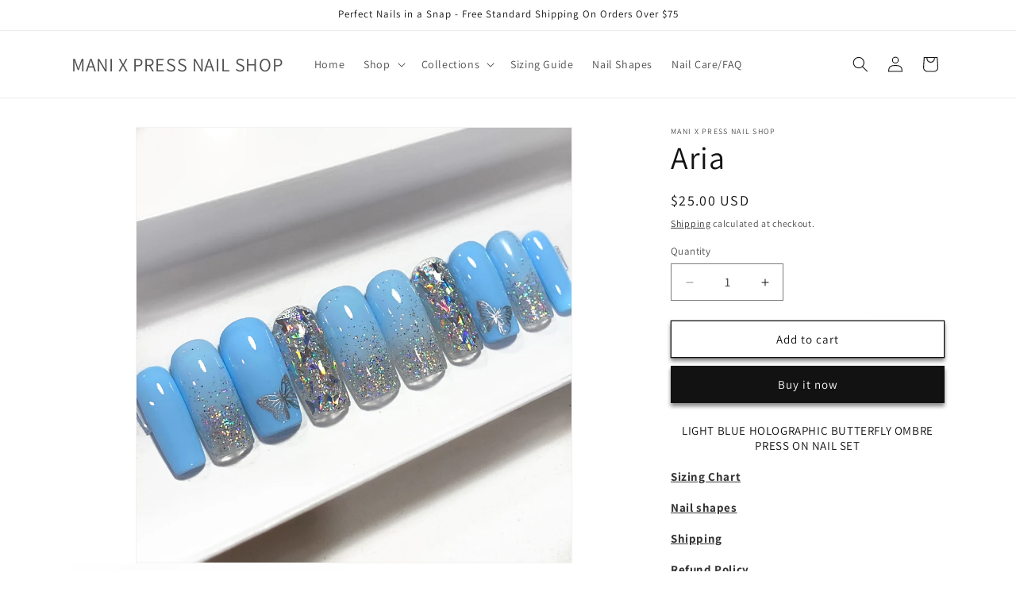

--- FILE ---
content_type: text/javascript; charset=utf-8
request_url: https://manixpress.com/products/aria.js
body_size: 526
content:
{"id":4863232147492,"title":"Aria","handle":"aria","description":"\u003ch4 style=\"text-align: center;\"\u003eLIGHT BLUE HOLOGRAPHIC BUTTERFLY OMBRE PRESS ON NAIL SET\u003c\/h4\u003e\n\u003ch4\u003e\u003ca href=\"https:\/\/manixpress.com\/pages\/sizing-chart\"\u003e\u003cb\u003eSizing Chart\u003c\/b\u003e\u003c\/a\u003e\u003c\/h4\u003e\n\u003ch4\u003e\u003ca href=\"https:\/\/manixpress.com\/pages\/nail-shapes\" title=\"Nail Shapes\"\u003e\u003cstrong\u003eNail shapes\u003c\/strong\u003e\u003c\/a\u003e\u003c\/h4\u003e\n\u003ch4\u003e\u003ca href=\"https:\/\/manixpress.com\/policies\/shipping-policy\" title=\"Shipping\"\u003e\u003cstrong\u003eShipping\u003c\/strong\u003e\u003c\/a\u003e\u003c\/h4\u003e\n\u003ch4\u003e\n\u003cstrong\u003e\u003ca href=\"https:\/\/manixpress.com\/pages\/refund-policy\" title=\"Refund Policy\"\u003eRefund Policy \u003c\/a\u003e\u003c\/strong\u003e  \u003c\/h4\u003e\n\u003ch3\u003eColor Disclaimer\u003c\/h3\u003e\n\u003cp\u003e\u003cspan style=\"font-weight: 400;\" data-mce-style=\"font-weight: 400;\"\u003eActual product color may vary from the images shown. All monitor and mobile displays have varying capabilities to display color. In addition, product colors may vary due to lighting conditions at the time the photo was taken.\u003c\/span\u003e\u003c\/p\u003e\n\u003ch2\u003e\u003cspan\u003e\u003c\/span\u003e\u003c\/h2\u003e","published_at":"2020-08-25T21:21:07-05:00","created_at":"2020-08-25T21:21:07-05:00","vendor":"MANI X PRESS NAIL SHOP","type":"","tags":["All Press Ons","Bling","cute","design","Pastel"],"price":2500,"price_min":2500,"price_max":2500,"available":true,"price_varies":false,"compare_at_price":null,"compare_at_price_min":0,"compare_at_price_max":0,"compare_at_price_varies":false,"variants":[{"id":32326168870948,"title":"Default Title","option1":"Default Title","option2":null,"option3":null,"sku":"","requires_shipping":true,"taxable":true,"featured_image":null,"available":true,"name":"Aria","public_title":null,"options":["Default Title"],"price":2500,"weight":0,"compare_at_price":null,"inventory_management":null,"barcode":"","requires_selling_plan":false,"selling_plan_allocations":[]}],"images":["\/\/cdn.shopify.com\/s\/files\/1\/0264\/9643\/4212\/products\/image_f4bf176d-87ab-4d34-92dd-b109717b305a.jpg?v=1647312999","\/\/cdn.shopify.com\/s\/files\/1\/0264\/9643\/4212\/products\/image_45f3727b-ebc0-41af-9012-85ec319a21f2.png?v=1647312999"],"featured_image":"\/\/cdn.shopify.com\/s\/files\/1\/0264\/9643\/4212\/products\/image_f4bf176d-87ab-4d34-92dd-b109717b305a.jpg?v=1647312999","options":[{"name":"Title","position":1,"values":["Default Title"]}],"url":"\/products\/aria","media":[{"alt":null,"id":25289059467462,"position":1,"preview_image":{"aspect_ratio":1.0,"height":2901,"width":2901,"src":"https:\/\/cdn.shopify.com\/s\/files\/1\/0264\/9643\/4212\/products\/image_f4bf176d-87ab-4d34-92dd-b109717b305a.jpg?v=1647312999"},"aspect_ratio":1.0,"height":2901,"media_type":"image","src":"https:\/\/cdn.shopify.com\/s\/files\/1\/0264\/9643\/4212\/products\/image_f4bf176d-87ab-4d34-92dd-b109717b305a.jpg?v=1647312999","width":2901},{"alt":null,"id":21089537720518,"position":2,"preview_image":{"aspect_ratio":1.0,"height":1080,"width":1080,"src":"https:\/\/cdn.shopify.com\/s\/files\/1\/0264\/9643\/4212\/products\/image_45f3727b-ebc0-41af-9012-85ec319a21f2.png?v=1647312999"},"aspect_ratio":1.0,"height":1080,"media_type":"image","src":"https:\/\/cdn.shopify.com\/s\/files\/1\/0264\/9643\/4212\/products\/image_45f3727b-ebc0-41af-9012-85ec319a21f2.png?v=1647312999","width":1080}],"requires_selling_plan":false,"selling_plan_groups":[]}